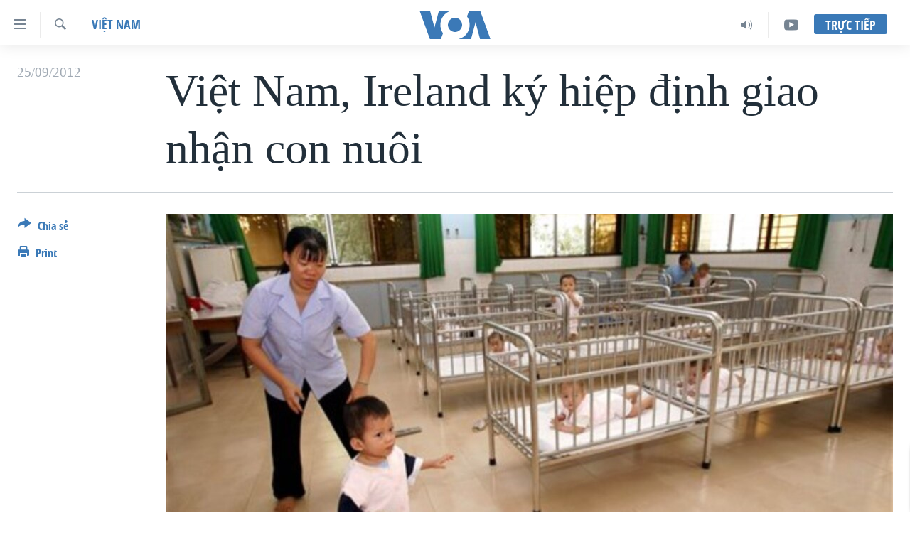

--- FILE ---
content_type: text/html; charset=utf-8
request_url: https://www.voatiengviet.com/a/vietnam-ireland-ky-hiep-dinh-giao-nhan-con-nuoi/1514408.html
body_size: 14184
content:

<!DOCTYPE html>
<html lang="vi" dir="ltr" class="no-js">
<head>
<link href="/Content/responsive/VOA/vi-VN/VOA-vi-VN.css?&amp;av=0.0.0.0&amp;cb=306" rel="stylesheet"/>
<script src="https://tags.voatiengviet.com/voa-pangea/prod/utag.sync.js"></script> <script type='text/javascript' src='https://www.youtube.com/iframe_api' async></script>
<script type="text/javascript">
//a general 'js' detection, must be on top level in <head>, due to CSS performance
document.documentElement.className = "js";
var cacheBuster = "306";
var appBaseUrl = "/";
var imgEnhancerBreakpoints = [0, 144, 256, 408, 650, 1023, 1597];
var isLoggingEnabled = false;
var isPreviewPage = false;
var isLivePreviewPage = false;
if (!isPreviewPage) {
window.RFE = window.RFE || {};
window.RFE.cacheEnabledByParam = window.location.href.indexOf('nocache=1') === -1;
const url = new URL(window.location.href);
const params = new URLSearchParams(url.search);
// Remove the 'nocache' parameter
params.delete('nocache');
// Update the URL without the 'nocache' parameter
url.search = params.toString();
window.history.replaceState(null, '', url.toString());
} else {
window.addEventListener('load', function() {
const links = window.document.links;
for (let i = 0; i < links.length; i++) {
links[i].href = '#';
links[i].target = '_self';
}
})
}
var pwaEnabled = false;
var swCacheDisabled;
</script>
<meta charset="utf-8" />
<title>Việt Nam, Ireland k&#253; hiệp định giao nhận con nu&#244;i</title>
<meta name="description" content="Việt Nam, Ireland h&#244;m 24/9 k&#253; thỏa thuận giao nhận con nu&#244;i giữa hai quốc gia, cho ph&#233;p t&#225;i tục việc nhận con nu&#244;i sau khi tiến tr&#236;nh n&#224;y bị đ&#236;nh chỉ năm 2009." />
<meta name="keywords" content="Việt Nam, Việt Nam, con nuôi, ireland, cha mẹ nuôi, giao nhận, trại mồ côi, trẻ mồ côi" />
<meta name="viewport" content="width=device-width, initial-scale=1.0" />
<meta http-equiv="X-UA-Compatible" content="IE=edge" />
<meta name="robots" content="max-image-preview:large"><meta property="fb:pages" content="144239423007" />
<meta name="msvalidate.01" content="3286EE554B6F672A6F2E608C02343C0E" />
<link href="https://www.voatiengviet.com/a/vietnam-ireland-ky-hiep-dinh-giao-nhan-con-nuoi/1514408.html" rel="canonical" />
<meta name="apple-mobile-web-app-title" content="VOA" />
<meta name="apple-mobile-web-app-status-bar-style" content="black" />
<meta name="apple-itunes-app" content="app-id=632618796, app-argument=//1514408.ltr" />
<meta content="Việt Nam, Ireland ký hiệp định giao nhận con nuôi" property="og:title" />
<meta content="Việt Nam, Ireland hôm 24/9 ký thỏa thuận giao nhận con nuôi giữa hai quốc gia, cho phép tái tục việc nhận con nuôi sau khi tiến trình này bị đình chỉ năm 2009." property="og:description" />
<meta content="article" property="og:type" />
<meta content="https://www.voatiengviet.com/a/vietnam-ireland-ky-hiep-dinh-giao-nhan-con-nuoi/1514408.html" property="og:url" />
<meta content="Voice of America" property="og:site_name" />
<meta content="https://www.facebook.com/VOATiengViet" property="article:publisher" />
<meta content="https://gdb.voanews.com/ca2298dd-8799-40f7-ba21-48d18402064e_cx0_cy13_cw0_w1200_h630.jpg" property="og:image" />
<meta content="1200" property="og:image:width" />
<meta content="630" property="og:image:height" />
<meta content="303286607599462" property="fb:app_id" />
<meta content="summary_large_image" name="twitter:card" />
<meta content="@VOAVietnamese" name="twitter:site" />
<meta content="https://gdb.voanews.com/ca2298dd-8799-40f7-ba21-48d18402064e_cx0_cy13_cw0_w1200_h630.jpg" name="twitter:image" />
<meta content="Việt Nam, Ireland ký hiệp định giao nhận con nuôi" name="twitter:title" />
<meta content="Việt Nam, Ireland hôm 24/9 ký thỏa thuận giao nhận con nuôi giữa hai quốc gia, cho phép tái tục việc nhận con nuôi sau khi tiến trình này bị đình chỉ năm 2009." name="twitter:description" />
<link rel="amphtml" href="https://www.voatiengviet.com/amp/vietnam-ireland-ky-hiep-dinh-giao-nhan-con-nuoi/1514408.html" />
<script type="application/ld+json">{"articleSection":"Việt Nam","isAccessibleForFree":true,"headline":"Việt Nam, Ireland ký hiệp định giao nhận con nuôi","inLanguage":"vi-VN","keywords":"Việt Nam, Việt Nam, con nuôi, ireland, cha mẹ nuôi, giao nhận, trại mồ côi, trẻ mồ côi","author":{"@type":"Person","name":"VOA"},"datePublished":"2012-09-25 13:09:52Z","dateModified":"2012-09-25 13:15:53Z","publisher":{"logo":{"width":512,"height":220,"@type":"ImageObject","url":"https://www.voatiengviet.com/Content/responsive/VOA/vi-VN/img/logo.png"},"@type":"NewsMediaOrganization","url":"https://www.voatiengviet.com","sameAs":["https://facebook.com/VOATiengViet","https://twitter.com/VOATiengViet","https://www.youtube.com/VOATiengViet","https://www.instagram.com/voatiengviet/"],"name":"VOA Tiếng Việt","alternateName":"VOA | Đài Tiếng Nói Hoa Kỳ"},"@context":"https://schema.org","@type":"NewsArticle","mainEntityOfPage":"https://www.voatiengviet.com/a/vietnam-ireland-ky-hiep-dinh-giao-nhan-con-nuoi/1514408.html","url":"https://www.voatiengviet.com/a/vietnam-ireland-ky-hiep-dinh-giao-nhan-con-nuoi/1514408.html","description":"Việt Nam, Ireland hôm 24/9 ký thỏa thuận giao nhận con nuôi giữa hai quốc gia, cho phép tái tục việc nhận con nuôi sau khi tiến trình này bị đình chỉ năm 2009.","image":{"width":1080,"height":608,"@type":"ImageObject","url":"https://gdb.voanews.com/ca2298dd-8799-40f7-ba21-48d18402064e_cx0_cy13_cw0_w1080_h608.jpg"},"name":"Việt Nam, Ireland ký hiệp định giao nhận con nuôi"}</script>
<script src="/Scripts/responsive/infographics.b?v=dVbZ-Cza7s4UoO3BqYSZdbxQZVF4BOLP5EfYDs4kqEo1&amp;av=0.0.0.0&amp;cb=306"></script>
<script src="/Scripts/responsive/loader.b?v=Q26XNwrL6vJYKjqFQRDnx01Lk2pi1mRsuLEaVKMsvpA1&amp;av=0.0.0.0&amp;cb=306"></script>
<link rel="icon" type="image/svg+xml" href="/Content/responsive/VOA/img/webApp/favicon.svg" />
<link rel="alternate icon" href="/Content/responsive/VOA/img/webApp/favicon.ico" />
<link rel="apple-touch-icon" sizes="152x152" href="/Content/responsive/VOA/img/webApp/ico-152x152.png" />
<link rel="apple-touch-icon" sizes="144x144" href="/Content/responsive/VOA/img/webApp/ico-144x144.png" />
<link rel="apple-touch-icon" sizes="114x114" href="/Content/responsive/VOA/img/webApp/ico-114x114.png" />
<link rel="apple-touch-icon" sizes="72x72" href="/Content/responsive/VOA/img/webApp/ico-72x72.png" />
<link rel="apple-touch-icon-precomposed" href="/Content/responsive/VOA/img/webApp/ico-57x57.png" />
<link rel="icon" sizes="192x192" href="/Content/responsive/VOA/img/webApp/ico-192x192.png" />
<link rel="icon" sizes="128x128" href="/Content/responsive/VOA/img/webApp/ico-128x128.png" />
<meta name="msapplication-TileColor" content="#ffffff" />
<meta name="msapplication-TileImage" content="/Content/responsive/VOA/img/webApp/ico-144x144.png" />
<link rel="alternate" type="application/rss+xml" title="VOA - Top Stories [RSS]" href="/api/" />
<link rel="sitemap" type="application/rss+xml" href="/sitemap.xml" />
</head>
<body class=" nav-no-loaded cc_theme pg-article print-lay-article js-category-to-nav nojs-images ">
<script type="text/javascript" >
var analyticsData = {url:"https://www.voatiengviet.com/a/vietnam-ireland-ky-hiep-dinh-giao-nhan-con-nuoi/1514408.html",property_id:"492",article_uid:"1514408",page_title:"Việt Nam, Ireland ký hiệp định giao nhận con nuôi",page_type:"article",content_type:"article",subcontent_type:"article",last_modified:"2012-09-25 13:15:53Z",pub_datetime:"2012-09-25 13:09:52Z",pub_year:"2012",pub_month:"09",pub_day:"25",pub_hour:"13",pub_weekday:"Tuesday",section:"việt nam",english_section:"viet-nam",byline:"",categories:"viet-nam",tags:"việt nam;con nuôi;ireland;cha mẹ nuôi;giao nhận;trại mồ côi;trẻ mồ côi",domain:"www.voatiengviet.com",language:"Vietnamese",language_service:"VOA Vietnamese",platform:"web",copied:"no",copied_article:"",copied_title:"",runs_js:"Yes",cms_release:"8.44.0.0.306",enviro_type:"prod",slug:"vietnam-ireland-ky-hiep-dinh-giao-nhan-con-nuoi",entity:"VOA",short_language_service:"VIE",platform_short:"W",page_name:"Việt Nam, Ireland ký hiệp định giao nhận con nuôi"};
</script>
<noscript><iframe src="https://www.googletagmanager.com/ns.html?id=GTM-N8MP7P" height="0" width="0" style="display:none;visibility:hidden"></iframe></noscript><script type="text/javascript" data-cookiecategory="analytics">
var gtmEventObject = Object.assign({}, analyticsData, {event: 'page_meta_ready'});window.dataLayer = window.dataLayer || [];window.dataLayer.push(gtmEventObject);
if (top.location === self.location) { //if not inside of an IFrame
var renderGtm = "true";
if (renderGtm === "true") {
(function(w,d,s,l,i){w[l]=w[l]||[];w[l].push({'gtm.start':new Date().getTime(),event:'gtm.js'});var f=d.getElementsByTagName(s)[0],j=d.createElement(s),dl=l!='dataLayer'?'&l='+l:'';j.async=true;j.src='//www.googletagmanager.com/gtm.js?id='+i+dl;f.parentNode.insertBefore(j,f);})(window,document,'script','dataLayer','GTM-N8MP7P');
}
}
</script>
<!--Analytics tag js version start-->
<script type="text/javascript" data-cookiecategory="analytics">
var utag_data = Object.assign({}, analyticsData, {});
if(typeof(TealiumTagFrom)==='function' && typeof(TealiumTagSearchKeyword)==='function') {
var utag_from=TealiumTagFrom();var utag_searchKeyword=TealiumTagSearchKeyword();
if(utag_searchKeyword!=null && utag_searchKeyword!=='' && utag_data["search_keyword"]==null) utag_data["search_keyword"]=utag_searchKeyword;if(utag_from!=null && utag_from!=='') utag_data["from"]=TealiumTagFrom();}
if(window.top!== window.self&&utag_data.page_type==="snippet"){utag_data.page_type = 'iframe';}
try{if(window.top!==window.self&&window.self.location.hostname===window.top.location.hostname){utag_data.platform = 'self-embed';utag_data.platform_short = 'se';}}catch(e){if(window.top!==window.self&&window.self.location.search.includes("platformType=self-embed")){utag_data.platform = 'cross-promo';utag_data.platform_short = 'cp';}}
(function(a,b,c,d){ a="https://tags.voatiengviet.com/voa-pangea/prod/utag.js"; b=document;c="script";d=b.createElement(c);d.src=a;d.type="text/java"+c;d.async=true; a=b.getElementsByTagName(c)[0];a.parentNode.insertBefore(d,a); })();
</script>
<!--Analytics tag js version end-->
<!-- Analytics tag management NoScript -->
<noscript>
<img style="position: absolute; border: none;" src="https://ssc.voatiengviet.com/b/ss/bbgprod,bbgentityvoa/1/G.4--NS/1655198289?pageName=voa%3avie%3aw%3aarticle%3avi%e1%bb%87t%20nam%2c%20ireland%20k%c3%bd%20hi%e1%bb%87p%20%c4%91%e1%bb%8bnh%20giao%20nh%e1%ba%adn%20con%20nu%c3%b4i&amp;c6=vi%e1%bb%87t%20nam%2c%20ireland%20k%c3%bd%20hi%e1%bb%87p%20%c4%91%e1%bb%8bnh%20giao%20nh%e1%ba%adn%20con%20nu%c3%b4i&amp;v36=8.44.0.0.306&amp;v6=D=c6&amp;g=https%3a%2f%2fwww.voatiengviet.com%2fa%2fvietnam-ireland-ky-hiep-dinh-giao-nhan-con-nuoi%2f1514408.html&amp;c1=D=g&amp;v1=D=g&amp;events=event1,event52&amp;c16=voa%20vietnamese&amp;v16=D=c16&amp;c5=viet-nam&amp;v5=D=c5&amp;ch=vi%e1%bb%87t%20nam&amp;c15=vietnamese&amp;v15=D=c15&amp;c4=article&amp;v4=D=c4&amp;c14=1514408&amp;v14=D=c14&amp;v20=no&amp;c17=web&amp;v17=D=c17&amp;mcorgid=518abc7455e462b97f000101%40adobeorg&amp;server=www.voatiengviet.com&amp;pageType=D=c4&amp;ns=bbg&amp;v29=D=server&amp;v25=voa&amp;v30=492&amp;v105=D=User-Agent " alt="analytics" width="1" height="1" /></noscript>
<!-- End of Analytics tag management NoScript -->
<!--*** Accessibility links - For ScreenReaders only ***-->
<section>
<div class="sr-only">
<h2>Đường dẫn truy cập</h2>
<ul>
<li><a href="#content" data-disable-smooth-scroll="1">Tới nội dung ch&#237;nh</a></li>
<li><a href="#navigation" data-disable-smooth-scroll="1">Tới điều hướng ch&#237;nh</a></li>
<li><a href="#txtHeaderSearch" data-disable-smooth-scroll="1">Đi tới &quot;T&#236;m&quot;</a></li>
</ul>
</div>
</section>
<div dir="ltr">
<div id="page">
<aside>
<div class="c-lightbox overlay-modal">
<div class="c-lightbox__intro">
<h2 class="c-lightbox__intro-title"></h2>
<button class="btn btn--rounded c-lightbox__btn c-lightbox__intro-next" title="Kế tiếp">
<span class="ico ico--rounded ico-chevron-forward"></span>
<span class="sr-only">Kế tiếp</span>
</button>
</div>
<div class="c-lightbox__nav">
<button class="btn btn--rounded c-lightbox__btn c-lightbox__btn--close" title="&#208;&#243;ng">
<span class="ico ico--rounded ico-close"></span>
<span class="sr-only">&#208;&#243;ng</span>
</button>
<button class="btn btn--rounded c-lightbox__btn c-lightbox__btn--prev" title="Trước">
<span class="ico ico--rounded ico-chevron-backward"></span>
<span class="sr-only">Trước</span>
</button>
<button class="btn btn--rounded c-lightbox__btn c-lightbox__btn--next" title="Kế tiếp">
<span class="ico ico--rounded ico-chevron-forward"></span>
<span class="sr-only">Kế tiếp</span>
</button>
</div>
<div class="c-lightbox__content-wrap">
<figure class="c-lightbox__content">
<span class="c-spinner c-spinner--lightbox">
<img src="/Content/responsive/img/player-spinner.png"
alt="please wait"
title="please wait" />
</span>
<div class="c-lightbox__img">
<div class="thumb">
<img src="" alt="" />
</div>
</div>
<figcaption>
<div class="c-lightbox__info c-lightbox__info--foot">
<span class="c-lightbox__counter"></span>
<span class="caption c-lightbox__caption"></span>
</div>
</figcaption>
</figure>
</div>
<div class="hidden">
<div class="content-advisory__box content-advisory__box--lightbox">
<span class="content-advisory__box-text">This image contains sensitive content which some people may find offensive or disturbing.</span>
<button class="btn btn--transparent content-advisory__box-btn m-t-md" value="text" type="button">
<span class="btn__text">
Click to reveal
</span>
</button>
</div>
</div>
</div>
<div class="print-dialogue">
<div class="container">
<h3 class="print-dialogue__title section-head">Print Options:</h3>
<div class="print-dialogue__opts">
<ul class="print-dialogue__opt-group">
<li class="form__group form__group--checkbox">
<input class="form__check " id="checkboxImages" name="checkboxImages" type="checkbox" checked="checked" />
<label for="checkboxImages" class="form__label m-t-md">Images</label>
</li>
<li class="form__group form__group--checkbox">
<input class="form__check " id="checkboxMultimedia" name="checkboxMultimedia" type="checkbox" checked="checked" />
<label for="checkboxMultimedia" class="form__label m-t-md">Multimedia</label>
</li>
</ul>
<ul class="print-dialogue__opt-group">
<li class="form__group form__group--checkbox">
<input class="form__check " id="checkboxEmbedded" name="checkboxEmbedded" type="checkbox" checked="checked" />
<label for="checkboxEmbedded" class="form__label m-t-md">Embedded Content</label>
</li>
<li class="hidden">
<input class="form__check " id="checkboxComments" name="checkboxComments" type="checkbox" />
<label for="checkboxComments" class="form__label m-t-md">Comments</label>
</li>
</ul>
</div>
<div class="print-dialogue__buttons">
<button class="btn btn--secondary close-button" type="button" title="Hủy">
<span class="btn__text ">Hủy</span>
</button>
<button class="btn btn-cust-print m-l-sm" type="button" title="Print">
<span class="btn__text ">Print</span>
</button>
</div>
</div>
</div>
<div class="ctc-message pos-fix">
<div class="ctc-message__inner">Link has been copied to clipboard</div>
</div>
</aside>
<div class="hdr-20 hdr-20--big">
<div class="hdr-20__inner">
<div class="hdr-20__max pos-rel">
<div class="hdr-20__side hdr-20__side--primary d-flex">
<label data-for="main-menu-ctrl" data-switcher-trigger="true" data-switch-target="main-menu-ctrl" class="burger hdr-trigger pos-rel trans-trigger" data-trans-evt="click" data-trans-id="menu">
<span class="ico ico-close hdr-trigger__ico hdr-trigger__ico--close burger__ico burger__ico--close"></span>
<span class="ico ico-menu hdr-trigger__ico hdr-trigger__ico--open burger__ico burger__ico--open"></span>
</label>
<div class="menu-pnl pos-fix trans-target" data-switch-target="main-menu-ctrl" data-trans-id="menu">
<div class="menu-pnl__inner">
<nav class="main-nav menu-pnl__item menu-pnl__item--first">
<ul class="main-nav__list accordeon" data-analytics-tales="false" data-promo-name="link" data-location-name="nav,secnav">
<li class="main-nav__item">
<a class="main-nav__item-name main-nav__item-name--link" href="/p/3639.html" title="Trang chủ" data-item-name="voa-tieng-viet" >Trang chủ</a>
</li>
<li class="main-nav__item">
<a class="main-nav__item-name main-nav__item-name--link" href="/p/6159.html" title="Việt Nam" data-item-name="viet-nam-1" >Việt Nam</a>
</li>
<li class="main-nav__item">
<a class="main-nav__item-name main-nav__item-name--link" href="/p/6165.html" title="Hoa Kỳ" data-item-name="hoa-ky-1" >Hoa Kỳ</a>
</li>
<li class="main-nav__item">
<a class="main-nav__item-name main-nav__item-name--link" href="/p/6184.html" title="Biển Đ&#244;ng" data-item-name="bien-dong" >Biển Đ&#244;ng</a>
</li>
<li class="main-nav__item">
<a class="main-nav__item-name main-nav__item-name--link" href="/p/6180.html" title="Thế giới" data-item-name="tin-the-gioi" >Thế giới</a>
</li>
<li class="main-nav__item">
<a class="main-nav__item-name main-nav__item-name--link" href="/p/3871.html" title="Blog" data-item-name="blog-mobile" >Blog</a>
</li>
<li class="main-nav__item">
<a class="main-nav__item-name main-nav__item-name--link" href="/p/6185.html" title="Diễn đ&#224;n" data-item-name="dien-dan" >Diễn đ&#224;n</a>
</li>
<li class="main-nav__item accordeon__item" data-switch-target="menu-item-1780">
<label class="main-nav__item-name main-nav__item-name--label accordeon__control-label" data-switcher-trigger="true" data-for="menu-item-1780">
Mục
<span class="ico ico-chevron-down main-nav__chev"></span>
</label>
<div class="main-nav__sub-list">
<a class="main-nav__item-name main-nav__item-name--link main-nav__item-name--sub" href="/PressFreedom" title="Tự Do B&#225;o Ch&#237;" data-item-name="press-freedom" >Tự Do B&#225;o Ch&#237;</a>
<a class="main-nav__item-name main-nav__item-name--link main-nav__item-name--sub" href="/z/7172" title="Vạch Trần Tin Giả" data-item-name="polygraph-vach-tran-tin-gia" >Vạch Trần Tin Giả</a>
<a class="main-nav__item-name main-nav__item-name--link main-nav__item-name--sub" href="/p/8930.html" title="Người Việt hải ngoại" data-item-name="nguoi-viet-hai-ngoai" >Người Việt hải ngoại</a>
<a class="main-nav__item-name main-nav__item-name--link main-nav__item-name--sub" href="/z/1800" title="Đời sống" data-item-name="doi-song" >Đời sống</a>
<a class="main-nav__item-name main-nav__item-name--link main-nav__item-name--sub" href="/z/1799" title="Kinh tế" data-item-name="kinh-te" >Kinh tế</a>
<a class="main-nav__item-name main-nav__item-name--link main-nav__item-name--sub" href="/z/1809" title="Khoa học" data-item-name="khoa-hoc-cong-nghe" >Khoa học</a>
<a class="main-nav__item-name main-nav__item-name--link main-nav__item-name--sub" href="/z/1796" title="Sức khoẻ" data-item-name="suc-khoe" >Sức khoẻ</a>
<a class="main-nav__item-name main-nav__item-name--link main-nav__item-name--sub" href="/z/1790" title="Văn ho&#225;" data-item-name="van-hoa" >Văn ho&#225;</a>
<a class="main-nav__item-name main-nav__item-name--link main-nav__item-name--sub" href="/z/1811" title="Thể thao" data-item-name="the-thao" >Thể thao</a>
<a class="main-nav__item-name main-nav__item-name--link main-nav__item-name--sub" href="/z/1801" title="Gi&#225;o dục" data-item-name="giao-duc" >Gi&#225;o dục</a>
</div>
</li>
<li class="main-nav__item accordeon__item" data-switch-target="menu-item-1867">
<label class="main-nav__item-name main-nav__item-name--label accordeon__control-label" data-switcher-trigger="true" data-for="menu-item-1867">
Chuy&#234;n đề
<span class="ico ico-chevron-down main-nav__chev"></span>
</label>
<div class="main-nav__sub-list">
<a class="main-nav__item-name main-nav__item-name--link main-nav__item-name--sub" href="https://projects.voanews.com/trade-wars/vietnamese.html" title="Chiến Tranh Thương Mại Của Mỹ: Qu&#225; Khứ V&#224; Hiện Tại" >Chiến Tranh Thương Mại Của Mỹ: Qu&#225; Khứ V&#224; Hiện Tại</a>
<a class="main-nav__item-name main-nav__item-name--link main-nav__item-name--sub" href="/p/9277.html" title="H&#224;nh Tr&#236;nh Bầu Cử 2024" data-item-name="hanh-trinh-bau-cu-2024" >H&#224;nh Tr&#236;nh Bầu Cử 2024</a>
<a class="main-nav__item-name main-nav__item-name--link main-nav__item-name--sub" href="https://projects.voanews.com/israel/one-year-at-war/vietnamese.html" title="Một Năm Chiến Tranh Tại Dải Gaza" >Một Năm Chiến Tranh Tại Dải Gaza</a>
<a class="main-nav__item-name main-nav__item-name--link main-nav__item-name--sub" href="https://projects.voanews.com/china/global-footprint/data-explorer/vietnamese.html" title="Giải M&#227; V&#224;nh Đai &amp; Con Đường" >Giải M&#227; V&#224;nh Đai &amp; Con Đường</a>
<a class="main-nav__item-name main-nav__item-name--link main-nav__item-name--sub" href="/p/8272.html" title="Ng&#224;y Tị nạn Thế giới" data-item-name="world-refugee-day" >Ng&#224;y Tị nạn Thế giới</a>
<a class="main-nav__item-name main-nav__item-name--link main-nav__item-name--sub" href="/p/7887.html" title="Trịnh Vĩnh B&#236;nh - người hạ &#39;b&#234;n thắng cuộc&#39;" data-item-name="trinh-vinh-binh-nguoi-ha-ben-thang-cuoc" >Trịnh Vĩnh B&#236;nh - người hạ &#39;b&#234;n thắng cuộc&#39;</a>
<a class="main-nav__item-name main-nav__item-name--link main-nav__item-name--sub" href="https://projects.voanews.com/ground-zero/vietnamese.html" title="Ground Zero – Xưa v&#224; Nay" >Ground Zero – Xưa v&#224; Nay</a>
<a class="main-nav__item-name main-nav__item-name--link main-nav__item-name--sub" href="https://projects.voanews.com/afghanistan/timeline/vietnamese.html" title="Chi ph&#237; chiến tranh Afghanistan" >Chi ph&#237; chiến tranh Afghanistan</a>
<a class="main-nav__item-name main-nav__item-name--link main-nav__item-name--sub" href="/z/5929" title="C&#225;c gi&#225; trị Cộng h&#242;a ở Việt Nam" data-item-name="cac-gia-tri-cong-hoa-o-vietnam" >C&#225;c gi&#225; trị Cộng h&#242;a ở Việt Nam</a>
<a class="main-nav__item-name main-nav__item-name--link main-nav__item-name--sub" href="/p/7046.html" title="Thượng đỉnh Trump-Kim tại Việt Nam" data-item-name="thuong-dinh-trump-kim-vietnam" >Thượng đỉnh Trump-Kim tại Việt Nam</a>
<a class="main-nav__item-name main-nav__item-name--link main-nav__item-name--sub" href="https://projects.voanews.com/vu-kien-trinh-vinh-binh-vs-chinh-phu-vn/" title="Trịnh Vĩnh B&#236;nh vs. Ch&#237;nh phủ Việt Nam" >Trịnh Vĩnh B&#236;nh vs. Ch&#237;nh phủ Việt Nam</a>
<a class="main-nav__item-name main-nav__item-name--link main-nav__item-name--sub" href="/p/6556.html" title="Ngư D&#226;n Việt v&#224; L&#224;n S&#243;ng Trộm Hải S&#226;m" data-item-name="ngu-dan-viet-va-lan-song-trom-hai-sam" >Ngư D&#226;n Việt v&#224; L&#224;n S&#243;ng Trộm Hải S&#226;m</a>
<a class="main-nav__item-name main-nav__item-name--link main-nav__item-name--sub" href="https://projects.voanews.com/off-the-highway/vi/" title="B&#234;n Kia Quốc Lộ: Tiếng Vọng Từ N&#244;ng Th&#244;n Mỹ" >B&#234;n Kia Quốc Lộ: Tiếng Vọng Từ N&#244;ng Th&#244;n Mỹ</a>
<a class="main-nav__item-name main-nav__item-name--link main-nav__item-name--sub" href="/p/9003.html" title="Quan Hệ Việt Mỹ" data-item-name="us-vietnam-relation-quan-he-viet-my" >Quan Hệ Việt Mỹ</a>
</div>
</li>
<li class="main-nav__item">
<a class="main-nav__item-name main-nav__item-name--link" href="/p/3873.html" title="Học tiếng Anh" data-item-name="hoc-tieng-anh-mobile" >Học tiếng Anh</a>
</li>
<li class="main-nav__item">
<a class="main-nav__item-name main-nav__item-name--link" href="/p/3863.html" title="Video" data-item-name="video-mobile" >Video</a>
</li>
<li class="main-nav__item">
<a class="main-nav__item-name main-nav__item-name--link" href="/Nghe" title="Nghe" data-item-name="audio-mobile" >Nghe</a>
</li>
</ul>
</nav>
<div class="menu-pnl__item menu-pnl__item--social">
<h5 class="menu-pnl__sub-head">Mạng x&#227; hội</h5>
<a href="https://facebook.com/VOATiengViet" title="Follow us on Facebook" data-analytics-text="follow_on_facebook" class="btn btn--rounded btn--social-inverted menu-pnl__btn js-social-btn btn-facebook" target="_blank" rel="noopener">
<span class="ico ico-facebook-alt ico--rounded"></span>
</a>
<a href="https://twitter.com/VOATiengViet" title="Follow us on Twitter" data-analytics-text="follow_on_twitter" class="btn btn--rounded btn--social-inverted menu-pnl__btn js-social-btn btn-twitter" target="_blank" rel="noopener">
<span class="ico ico-twitter ico--rounded"></span>
</a>
<a href="https://www.youtube.com/VOATiengViet" title="Follow us on Youtube" data-analytics-text="follow_on_youtube" class="btn btn--rounded btn--social-inverted menu-pnl__btn js-social-btn btn-youtube" target="_blank" rel="noopener">
<span class="ico ico-youtube ico--rounded"></span>
</a>
<a href="https://www.instagram.com/voatiengviet/" title="Follow us on Instagram" data-analytics-text="follow_on_instagram" class="btn btn--rounded btn--social-inverted menu-pnl__btn js-social-btn btn-instagram" target="_blank" rel="noopener">
<span class="ico ico-instagram ico--rounded"></span>
</a>
</div>
<div class="menu-pnl__item">
<a href="/navigation/allsites" class="menu-pnl__item-link">
<span class="ico ico-languages "></span>
Ng&#244;n ngữ kh&#225;c
</a>
</div>
</div>
</div>
<label data-for="top-search-ctrl" data-switcher-trigger="true" data-switch-target="top-search-ctrl" class="top-srch-trigger hdr-trigger">
<span class="ico ico-close hdr-trigger__ico hdr-trigger__ico--close top-srch-trigger__ico top-srch-trigger__ico--close"></span>
<span class="ico ico-search hdr-trigger__ico hdr-trigger__ico--open top-srch-trigger__ico top-srch-trigger__ico--open"></span>
</label>
<div class="srch-top srch-top--in-header" data-switch-target="top-search-ctrl">
<div class="container">
<form action="/s" class="srch-top__form srch-top__form--in-header" id="form-topSearchHeader" method="get" role="search"><label for="txtHeaderSearch" class="sr-only">T&#236;m</label>
<input type="text" id="txtHeaderSearch" name="k" placeholder="T&#236;m..." accesskey="s" value="" class="srch-top__input analyticstag-event" onkeydown="if (event.keyCode === 13) { FireAnalyticsTagEventOnSearch('search', $dom.get('#txtHeaderSearch')[0].value) }" />
<button title="T&#236;m" type="submit" class="btn btn--top-srch analyticstag-event" onclick="FireAnalyticsTagEventOnSearch('search', $dom.get('#txtHeaderSearch')[0].value) ">
<span class="ico ico-search"></span>
</button></form>
</div>
</div>
<a href="/" class="main-logo-link">
<img src="/Content/responsive/VOA/vi-VN/img/logo-compact.svg" class="main-logo main-logo--comp" alt="site logo">
<img src="/Content/responsive/VOA/vi-VN/img/logo.svg" class="main-logo main-logo--big" alt="site logo">
</a>
</div>
<div class="hdr-20__side hdr-20__side--secondary d-flex">
<a href="https://www.youtube.com/VOATiengviet" title="YouTube" class="hdr-20__secondary-item" data-item-name="custom1">
<span class="ico-custom ico-custom--1 hdr-20__secondary-icon"></span>
</a>
<a href="/Nghe/" title="Audio" class="hdr-20__secondary-item" data-item-name="audio">
<span class="ico ico-audio hdr-20__secondary-icon"></span>
</a>
<a href="/s" title="T&#236;m" class="hdr-20__secondary-item hdr-20__secondary-item--search" data-item-name="search">
<span class="ico ico-search hdr-20__secondary-icon hdr-20__secondary-icon--search"></span>
</a>
<div class="hdr-20__secondary-item live-b-drop">
<div class="live-b-drop__off">
<a href="/live/" class="live-b-drop__link" title="Trực tiếp" data-item-name="live">
<span class="badge badge--live-btn badge--live-btn-off">
Trực tiếp
</span>
</a>
</div>
<div class="live-b-drop__on hidden">
<label data-for="live-ctrl" data-switcher-trigger="true" data-switch-target="live-ctrl" class="live-b-drop__label pos-rel">
<span class="badge badge--live badge--live-btn">
Trực tiếp
</span>
<span class="ico ico-close live-b-drop__label-ico live-b-drop__label-ico--close"></span>
</label>
<div class="live-b-drop__panel" id="targetLivePanelDiv" data-switch-target="live-ctrl"></div>
</div>
</div>
<div class="srch-bottom">
<form action="/s" class="srch-bottom__form d-flex" id="form-bottomSearch" method="get" role="search"><label for="txtSearch" class="sr-only">T&#236;m</label>
<input type="search" id="txtSearch" name="k" placeholder="T&#236;m..." accesskey="s" value="" class="srch-bottom__input analyticstag-event" onkeydown="if (event.keyCode === 13) { FireAnalyticsTagEventOnSearch('search', $dom.get('#txtSearch')[0].value) }" />
<button title="T&#236;m" type="submit" class="btn btn--bottom-srch analyticstag-event" onclick="FireAnalyticsTagEventOnSearch('search', $dom.get('#txtSearch')[0].value) ">
<span class="ico ico-search"></span>
</button></form>
</div>
</div>
<img src="/Content/responsive/VOA/vi-VN/img/logo-print.gif" class="logo-print" alt="site logo">
<img src="/Content/responsive/VOA/vi-VN/img/logo-print_color.png" class="logo-print logo-print--color" alt="site logo">
</div>
</div>
</div>
<script>
if (document.body.className.indexOf('pg-home') > -1) {
var nav2In = document.querySelector('.hdr-20__inner');
var nav2Sec = document.querySelector('.hdr-20__side--secondary');
var secStyle = window.getComputedStyle(nav2Sec);
if (nav2In && window.pageYOffset < 150 && secStyle['position'] !== 'fixed') {
nav2In.classList.add('hdr-20__inner--big')
}
}
</script>
<div class="c-hlights c-hlights--breaking c-hlights--no-item" data-hlight-display="mobile,desktop">
<div class="c-hlights__wrap container p-0">
<div class="c-hlights__nav">
<a role="button" href="#" title="Trước">
<span class="ico ico-chevron-backward m-0"></span>
<span class="sr-only">Trước</span>
</a>
<a role="button" href="#" title="Kế tiếp">
<span class="ico ico-chevron-forward m-0"></span>
<span class="sr-only">Kế tiếp</span>
</a>
</div>
<span class="c-hlights__label">
<span class="">Tin mới</span>
<span class="switcher-trigger">
<label data-for="more-less-1" data-switcher-trigger="true" class="switcher-trigger__label switcher-trigger__label--more p-b-0" title="Xem th&#234;m">
<span class="ico ico-chevron-down"></span>
</label>
<label data-for="more-less-1" data-switcher-trigger="true" class="switcher-trigger__label switcher-trigger__label--less p-b-0" title="Kh&#244;ng hiển thị nội dung">
<span class="ico ico-chevron-up"></span>
</label>
</span>
</span>
<ul class="c-hlights__items switcher-target" data-switch-target="more-less-1">
</ul>
</div>
</div> <div id="content">
<main class="container">
<div class="hdr-container">
<div class="row">
<div class="col-category col-xs-12 col-md-2 pull-left"> <div class="category js-category">
<a class="" href="/z/1813">Việt Nam</a> </div>
</div><div class="col-title col-xs-12 col-md-10 pull-right"> <h1 class="title pg-title">
Việt Nam, Ireland k&#253; hiệp định giao nhận con nu&#244;i
</h1>
</div><div class="col-publishing-details col-xs-12 col-sm-12 col-md-2 pull-left"> <div class="publishing-details ">
<div class="published">
<span class="date" >
<time pubdate="pubdate" datetime="2012-09-25T20:09:52+07:00">
25/09/2012
</time>
</span>
</div>
</div>
</div><div class="col-lg-12 separator"> <div class="separator">
<hr class="title-line" />
</div>
</div><div class="col-multimedia col-xs-12 col-md-10 pull-right"> <div class="cover-media">
<figure class="media-image js-media-expand">
<div class="img-wrap">
<div class="thumb thumb16_9">
<img src="https://gdb.voanews.com/ca2298dd-8799-40f7-ba21-48d18402064e_cx0_cy13_cw0_w250_r1_s.jpg" alt="Trại trẻ mồ c&#244;i Tam B&#236;nh 1 tại TPHCM" />
</div>
</div>
<figcaption>
<span class="caption">Trại trẻ mồ c&#244;i Tam B&#236;nh 1 tại TPHCM</span>
</figcaption>
</figure>
</div>
</div><div class="col-xs-12 col-md-2 pull-left article-share pos-rel"> <div class="share--box">
<div class="sticky-share-container" style="display:none">
<div class="container">
<a href="https://www.voatiengviet.com" id="logo-sticky-share">&nbsp;</a>
<div class="pg-title pg-title--sticky-share">
Việt Nam, Ireland k&#253; hiệp định giao nhận con nu&#244;i
</div>
<div class="sticked-nav-actions">
<!--This part is for sticky navigation display-->
<p class="buttons link-content-sharing p-0 ">
<button class="btn btn--link btn-content-sharing p-t-0 " id="btnContentSharing" value="text" role="Button" type="" title="Th&#234;m lựa chọn chia sẻ">
<span class="ico ico-share ico--l"></span>
<span class="btn__text ">
Chia sẻ
</span>
</button>
</p>
<aside class="content-sharing js-content-sharing js-content-sharing--apply-sticky content-sharing--sticky"
role="complementary"
data-share-url="https://www.voatiengviet.com/a/vietnam-ireland-ky-hiep-dinh-giao-nhan-con-nuoi/1514408.html" data-share-title="Việt Nam, Ireland k&#253; hiệp định giao nhận con nu&#244;i" data-share-text="Việt Nam, Ireland h&#244;m 24/9 k&#253; thỏa thuận giao nhận con nu&#244;i giữa hai quốc gia, cho ph&#233;p t&#225;i tục việc nhận con nu&#244;i sau khi tiến tr&#236;nh n&#224;y bị đ&#236;nh chỉ năm 2009.">
<div class="content-sharing__popover">
<h6 class="content-sharing__title">Chia sẻ</h6>
<button href="#close" id="btnCloseSharing" class="btn btn--text-like content-sharing__close-btn">
<span class="ico ico-close ico--l"></span>
</button>
<ul class="content-sharing__list">
<li class="content-sharing__item">
<div class="ctc ">
<input type="text" class="ctc__input" readonly="readonly">
<a href="" js-href="https://www.voatiengviet.com/a/vietnam-ireland-ky-hiep-dinh-giao-nhan-con-nuoi/1514408.html" class="content-sharing__link ctc__button">
<span class="ico ico-copy-link ico--rounded ico--s"></span>
<span class="content-sharing__link-text">Copy link</span>
</a>
</div>
</li>
<li class="content-sharing__item">
<a href="https://facebook.com/sharer.php?u=https%3a%2f%2fwww.voatiengviet.com%2fa%2fvietnam-ireland-ky-hiep-dinh-giao-nhan-con-nuoi%2f1514408.html"
data-analytics-text="share_on_facebook"
title="Facebook" target="_blank"
class="content-sharing__link js-social-btn">
<span class="ico ico-facebook ico--rounded ico--s"></span>
<span class="content-sharing__link-text">Facebook</span>
</a>
</li>
<li class="content-sharing__item">
<a href="https://twitter.com/share?url=https%3a%2f%2fwww.voatiengviet.com%2fa%2fvietnam-ireland-ky-hiep-dinh-giao-nhan-con-nuoi%2f1514408.html&amp;text=Vi%e1%bb%87t+Nam%2c+Ireland+k%c3%bd+hi%e1%bb%87p+%c4%91%e1%bb%8bnh+giao+nh%e1%ba%adn+con+nu%c3%b4i"
data-analytics-text="share_on_twitter"
title="Twitter" target="_blank"
class="content-sharing__link js-social-btn">
<span class="ico ico-twitter ico--rounded ico--s"></span>
<span class="content-sharing__link-text">Twitter</span>
</a>
</li>
<li class="content-sharing__item visible-xs-inline-block visible-sm-inline-block">
<a href="whatsapp://send?text=https%3a%2f%2fwww.voatiengviet.com%2fa%2fvietnam-ireland-ky-hiep-dinh-giao-nhan-con-nuoi%2f1514408.html"
data-analytics-text="share_on_whatsapp"
title="WhatsApp" target="_blank"
class="content-sharing__link js-social-btn">
<span class="ico ico-whatsapp ico--rounded ico--s"></span>
<span class="content-sharing__link-text">WhatsApp</span>
</a>
</li>
<li class="content-sharing__item visible-md-inline-block visible-lg-inline-block">
<a href="https://web.whatsapp.com/send?text=https%3a%2f%2fwww.voatiengviet.com%2fa%2fvietnam-ireland-ky-hiep-dinh-giao-nhan-con-nuoi%2f1514408.html"
data-analytics-text="share_on_whatsapp_desktop"
title="WhatsApp" target="_blank"
class="content-sharing__link js-social-btn">
<span class="ico ico-whatsapp ico--rounded ico--s"></span>
<span class="content-sharing__link-text">WhatsApp</span>
</a>
</li>
<li class="content-sharing__item visible-xs-inline-block visible-sm-inline-block">
<a href="https://line.me/R/msg/text/?https%3a%2f%2fwww.voatiengviet.com%2fa%2fvietnam-ireland-ky-hiep-dinh-giao-nhan-con-nuoi%2f1514408.html"
data-analytics-text="share_on_line"
title="Line" target="_blank"
class="content-sharing__link js-social-btn">
<span class="ico ico-line ico--rounded ico--s"></span>
<span class="content-sharing__link-text">Line</span>
</a>
</li>
<li class="content-sharing__item visible-md-inline-block visible-lg-inline-block">
<a href="https://timeline.line.me/social-plugin/share?url=https%3a%2f%2fwww.voatiengviet.com%2fa%2fvietnam-ireland-ky-hiep-dinh-giao-nhan-con-nuoi%2f1514408.html"
data-analytics-text="share_on_line_desktop"
title="Line" target="_blank"
class="content-sharing__link js-social-btn">
<span class="ico ico-line ico--rounded ico--s"></span>
<span class="content-sharing__link-text">Line</span>
</a>
</li>
<li class="content-sharing__item">
<a href="mailto:?body=https%3a%2f%2fwww.voatiengviet.com%2fa%2fvietnam-ireland-ky-hiep-dinh-giao-nhan-con-nuoi%2f1514408.html&amp;subject=Việt Nam, Ireland k&#253; hiệp định giao nhận con nu&#244;i"
title="Email"
class="content-sharing__link ">
<span class="ico ico-email ico--rounded ico--s"></span>
<span class="content-sharing__link-text">Email</span>
</a>
</li>
</ul>
</div>
</aside>
</div>
</div>
</div>
<div class="links">
<p class="buttons link-content-sharing p-0 ">
<button class="btn btn--link btn-content-sharing p-t-0 " id="btnContentSharing" value="text" role="Button" type="" title="Th&#234;m lựa chọn chia sẻ">
<span class="ico ico-share ico--l"></span>
<span class="btn__text ">
Chia sẻ
</span>
</button>
</p>
<aside class="content-sharing js-content-sharing " role="complementary"
data-share-url="https://www.voatiengviet.com/a/vietnam-ireland-ky-hiep-dinh-giao-nhan-con-nuoi/1514408.html" data-share-title="Việt Nam, Ireland k&#253; hiệp định giao nhận con nu&#244;i" data-share-text="Việt Nam, Ireland h&#244;m 24/9 k&#253; thỏa thuận giao nhận con nu&#244;i giữa hai quốc gia, cho ph&#233;p t&#225;i tục việc nhận con nu&#244;i sau khi tiến tr&#236;nh n&#224;y bị đ&#236;nh chỉ năm 2009.">
<div class="content-sharing__popover">
<h6 class="content-sharing__title">Chia sẻ</h6>
<button href="#close" id="btnCloseSharing" class="btn btn--text-like content-sharing__close-btn">
<span class="ico ico-close ico--l"></span>
</button>
<ul class="content-sharing__list">
<li class="content-sharing__item">
<div class="ctc ">
<input type="text" class="ctc__input" readonly="readonly">
<a href="" js-href="https://www.voatiengviet.com/a/vietnam-ireland-ky-hiep-dinh-giao-nhan-con-nuoi/1514408.html" class="content-sharing__link ctc__button">
<span class="ico ico-copy-link ico--rounded ico--l"></span>
<span class="content-sharing__link-text">Copy link</span>
</a>
</div>
</li>
<li class="content-sharing__item">
<a href="https://facebook.com/sharer.php?u=https%3a%2f%2fwww.voatiengviet.com%2fa%2fvietnam-ireland-ky-hiep-dinh-giao-nhan-con-nuoi%2f1514408.html"
data-analytics-text="share_on_facebook"
title="Facebook" target="_blank"
class="content-sharing__link js-social-btn">
<span class="ico ico-facebook ico--rounded ico--l"></span>
<span class="content-sharing__link-text">Facebook</span>
</a>
</li>
<li class="content-sharing__item">
<a href="https://twitter.com/share?url=https%3a%2f%2fwww.voatiengviet.com%2fa%2fvietnam-ireland-ky-hiep-dinh-giao-nhan-con-nuoi%2f1514408.html&amp;text=Vi%e1%bb%87t+Nam%2c+Ireland+k%c3%bd+hi%e1%bb%87p+%c4%91%e1%bb%8bnh+giao+nh%e1%ba%adn+con+nu%c3%b4i"
data-analytics-text="share_on_twitter"
title="Twitter" target="_blank"
class="content-sharing__link js-social-btn">
<span class="ico ico-twitter ico--rounded ico--l"></span>
<span class="content-sharing__link-text">Twitter</span>
</a>
</li>
<li class="content-sharing__item visible-xs-inline-block visible-sm-inline-block">
<a href="whatsapp://send?text=https%3a%2f%2fwww.voatiengviet.com%2fa%2fvietnam-ireland-ky-hiep-dinh-giao-nhan-con-nuoi%2f1514408.html"
data-analytics-text="share_on_whatsapp"
title="WhatsApp" target="_blank"
class="content-sharing__link js-social-btn">
<span class="ico ico-whatsapp ico--rounded ico--l"></span>
<span class="content-sharing__link-text">WhatsApp</span>
</a>
</li>
<li class="content-sharing__item visible-md-inline-block visible-lg-inline-block">
<a href="https://web.whatsapp.com/send?text=https%3a%2f%2fwww.voatiengviet.com%2fa%2fvietnam-ireland-ky-hiep-dinh-giao-nhan-con-nuoi%2f1514408.html"
data-analytics-text="share_on_whatsapp_desktop"
title="WhatsApp" target="_blank"
class="content-sharing__link js-social-btn">
<span class="ico ico-whatsapp ico--rounded ico--l"></span>
<span class="content-sharing__link-text">WhatsApp</span>
</a>
</li>
<li class="content-sharing__item visible-xs-inline-block visible-sm-inline-block">
<a href="https://line.me/R/msg/text/?https%3a%2f%2fwww.voatiengviet.com%2fa%2fvietnam-ireland-ky-hiep-dinh-giao-nhan-con-nuoi%2f1514408.html"
data-analytics-text="share_on_line"
title="Line" target="_blank"
class="content-sharing__link js-social-btn">
<span class="ico ico-line ico--rounded ico--l"></span>
<span class="content-sharing__link-text">Line</span>
</a>
</li>
<li class="content-sharing__item visible-md-inline-block visible-lg-inline-block">
<a href="https://timeline.line.me/social-plugin/share?url=https%3a%2f%2fwww.voatiengviet.com%2fa%2fvietnam-ireland-ky-hiep-dinh-giao-nhan-con-nuoi%2f1514408.html"
data-analytics-text="share_on_line_desktop"
title="Line" target="_blank"
class="content-sharing__link js-social-btn">
<span class="ico ico-line ico--rounded ico--l"></span>
<span class="content-sharing__link-text">Line</span>
</a>
</li>
<li class="content-sharing__item">
<a href="mailto:?body=https%3a%2f%2fwww.voatiengviet.com%2fa%2fvietnam-ireland-ky-hiep-dinh-giao-nhan-con-nuoi%2f1514408.html&amp;subject=Việt Nam, Ireland k&#253; hiệp định giao nhận con nu&#244;i"
title="Email"
class="content-sharing__link ">
<span class="ico ico-email ico--rounded ico--l"></span>
<span class="content-sharing__link-text">Email</span>
</a>
</li>
</ul>
</div>
</aside>
<p class="link-print visible-md visible-lg buttons p-0">
<button class="btn btn--link btn-print p-t-0" onclick="if (typeof FireAnalyticsTagEvent === 'function') {FireAnalyticsTagEvent({ on_page_event: 'print_story' });}return false" title="(CTRL+P)">
<span class="ico ico-print"></span>
<span class="btn__text">Print</span>
</button>
</p>
</div>
</div>
</div>
</div>
</div>
<div class="body-container">
<div class="row">
<div class="col-xs-12 col-sm-12 col-md-10 col-lg-10 pull-right">
<div class="row">
<div class="col-xs-12 col-sm-12 col-md-8 col-lg-8 pull-left bottom-offset content-offset">
<div id="article-content" class="content-floated-wrap fb-quotable">
<div class="wsw">
Các giới chức hai nước hôm 24/9 đã ký thỏa thuận giao nhận con nuôi giữa hai quốc gia, cho phép tái tục việc nhận con nuôi sau khi tiến trình này bị đình chỉ năm 2009.<br />
<br />
Phái đoàn của Việt Nam, do Bộ trưởng Tư pháp Hà Hùng Cường dẫn đầu, đã tới Ireland để ký vào văn bản giữa hai bên.<br />
<br />
Tại buổi lễ, ông Cường đã bày tỏ hy vọng rằng hai bên sẽ thực hiện nghiêm chỉnh thỏa thuận để ‘những trẻ em thiệt thòi, có hoàn cảnh đặc biệt tìm lại được cuộc sống mới trong vòng tay yêu thương của cha mẹ nuôi’.<br />
<br />
Ireland là quốc gia đầu tiên mà Việt Nam chính thức ký hiệp ước giao nhận con nuôi, và điều này giúp cho các gia đình Ireland dễ dàng hơn trong việc nhận con nuôi người Việt.<br />
<br />
Cho tới nay, khoảng 700 em nhỏ Việt Nam đã được các gia đình Ireland nhận làm con nuôi.<br />
<br />
Cũng giống như Ireland, hồi năm 2008, Washington và Hà Nội đã ngưng gia hạn một thỏa thuận cho nhận con nuôi sau khi phía Hoa Kỳ phát hiện các ‘sai phạm’ mà Việt Nam cho là ‘không xác đáng’.<br />
<br />
Bộ Ngoại giao Hoa Kỳ ‘đã khám phá ra vấn đề tham nhũng có hệ thống trên toàn Việt Nam trong vấn đề cho nhận con nuôi’.<br />
<br />
Nguồn: Irish Times, Irish Independent, Vietnam Ministry of Justice<br />
<br />
</div>
</div>
</div>
<div class="col-xs-12 col-sm-12 col-md-4 col-lg-4 pull-left design-top-offset"> <div class="media-block-wrap">
<h2 class="section-head">Li&#234;n quan</h2>
<div class="row">
<ul>
<li class="col-xs-12 col-sm-6 col-md-12 col-lg-12 mb-grid">
<div class="media-block ">
<a href="/a/1514264.html" class="img-wrap img-wrap--t-spac img-wrap--size-4 img-wrap--float" title="Truyền h&#236;nh vệ tinh VOA Asia 24/9/2012">
<div class="thumb thumb16_9">
<noscript class="nojs-img">
<img src="https://gdb.voanews.com/ae152019-e631-47ce-b0fd-0b1cb84adba3_tv_w100_r1.jpg" alt="16x9 Image" />
</noscript>
<img data-src="https://gdb.voanews.com/ae152019-e631-47ce-b0fd-0b1cb84adba3_tv_w33_r1.jpg" src="" alt="16x9 Image" class=""/>
</div>
<span class="ico ico-video ico--media-type"></span>
</a>
<div class="media-block__content media-block__content--h">
<a href="/a/1514264.html">
<h4 class="media-block__title media-block__title--size-4" title="Truyền h&#236;nh vệ tinh VOA Asia 24/9/2012">
Truyền h&#236;nh vệ tinh VOA Asia 24/9/2012
</h4>
</a>
</div>
</div>
</li>
<li class="col-xs-12 col-sm-6 col-md-12 col-lg-12 mb-grid">
<div class="media-block ">
<a href="/a/1513271.html" class="img-wrap img-wrap--t-spac img-wrap--size-4 img-wrap--float" title="Việt-Trung cam kết giải quyết tranh chấp Biển Đ&#244;ng bằng đối thoại">
<div class="thumb thumb16_9">
<noscript class="nojs-img">
<img src="https://gdb.voanews.com/57aa00c6-b9b8-4919-b7e8-38a2b3551596_tv_w100_r1.jpg" alt="16x9 Image" />
</noscript>
<img data-src="https://gdb.voanews.com/57aa00c6-b9b8-4919-b7e8-38a2b3551596_tv_w33_r1.jpg" src="" alt="16x9 Image" class=""/>
</div>
<span class="ico ico-video ico--media-type"></span>
</a>
<div class="media-block__content media-block__content--h">
<a href="/a/1513271.html">
<h4 class="media-block__title media-block__title--size-4" title="Việt-Trung cam kết giải quyết tranh chấp Biển Đ&#244;ng bằng đối thoại">
Việt-Trung cam kết giải quyết tranh chấp Biển Đ&#244;ng bằng đối thoại
</h4>
</a>
</div>
</div>
</li>
<li class="col-xs-12 col-sm-6 col-md-12 col-lg-12 mb-grid">
<div class="media-block ">
<a href="/a/1511710.html" class="img-wrap img-wrap--t-spac img-wrap--size-4 img-wrap--float" title="Trung Quốc đẩy mạnh khai th&#225;c dầu kh&#237; ở Biển &#208;&#244;ng">
<div class="thumb thumb16_9">
<noscript class="nojs-img">
<img src="https://gdb.voanews.com/9cae95aa-48fe-4d38-ba2e-c34d7f2d8667_tv_w100_r1.jpg" alt="16x9 Image" />
</noscript>
<img data-src="https://gdb.voanews.com/9cae95aa-48fe-4d38-ba2e-c34d7f2d8667_tv_w33_r1.jpg" src="" alt="16x9 Image" class=""/>
</div>
<span class="ico ico-video ico--media-type"></span>
</a>
<div class="media-block__content media-block__content--h">
<a href="/a/1511710.html">
<h4 class="media-block__title media-block__title--size-4" title="Trung Quốc đẩy mạnh khai th&#225;c dầu kh&#237; ở Biển &#208;&#244;ng">
Trung Quốc đẩy mạnh khai th&#225;c dầu kh&#237; ở Biển &#208;&#244;ng
</h4>
</a>
</div>
</div>
</li>
<li class="col-xs-12 col-sm-6 col-md-12 col-lg-12 mb-grid">
<div class="media-block ">
<a href="/a/vietnam-se-ky-thoa-thuan-ve-con-nuoi-moi-voi-ireland-sau-2-nam-dinh-chi/1360715.html" class="img-wrap img-wrap--t-spac img-wrap--size-4 img-wrap--float" title="Việt Nam, Ireland sẽ k&#253; thỏa thuận về con nu&#244;i sau 2 năm đ&#236;nh chỉ ">
<div class="thumb thumb16_9">
<noscript class="nojs-img">
<img src="https://gdb.voanews.com/2a795a8d-5fd2-4203-b81f-1d7fa8e91ffe_w100_r1.jpg" alt="Việt Nam, Ireland sẽ k&#253; thỏa thuận về con nu&#244;i sau 2 năm đ&#236;nh chỉ " />
</noscript>
<img data-src="https://gdb.voanews.com/2a795a8d-5fd2-4203-b81f-1d7fa8e91ffe_w33_r1.jpg" src="" alt="Việt Nam, Ireland sẽ k&#253; thỏa thuận về con nu&#244;i sau 2 năm đ&#236;nh chỉ " class=""/>
</div>
</a>
<div class="media-block__content media-block__content--h">
<a href="/a/vietnam-se-ky-thoa-thuan-ve-con-nuoi-moi-voi-ireland-sau-2-nam-dinh-chi/1360715.html">
<h4 class="media-block__title media-block__title--size-4" title="Việt Nam, Ireland sẽ k&#253; thỏa thuận về con nu&#244;i sau 2 năm đ&#236;nh chỉ ">
Việt Nam, Ireland sẽ k&#253; thỏa thuận về con nu&#244;i sau 2 năm đ&#236;nh chỉ
</h4>
</a>
</div>
</div>
</li>
<li class="col-xs-12 col-sm-6 col-md-12 col-lg-12 mb-grid">
<div class="media-block ">
<a href="/a/vietnam-adoption-12-16-2010-111991059/890416.html" class="img-wrap img-wrap--t-spac img-wrap--size-4 img-wrap--float" title="Việt Nam k&#253; C&#244;ng ước Quốc tế về con nu&#244;i">
<div class="thumb thumb16_9">
<noscript class="nojs-img">
<img src="https://gdb.voanews.com/2a795a8d-5fd2-4203-b81f-1d7fa8e91ffe_w100_r1.jpg" alt="Việt Nam k&#253; C&#244;ng ước Quốc tế về con nu&#244;i" />
</noscript>
<img data-src="https://gdb.voanews.com/2a795a8d-5fd2-4203-b81f-1d7fa8e91ffe_w33_r1.jpg" src="" alt="Việt Nam k&#253; C&#244;ng ước Quốc tế về con nu&#244;i" class=""/>
</div>
</a>
<div class="media-block__content media-block__content--h">
<a href="/a/vietnam-adoption-12-16-2010-111991059/890416.html">
<h4 class="media-block__title media-block__title--size-4" title="Việt Nam k&#253; C&#244;ng ước Quốc tế về con nu&#244;i">
Việt Nam k&#253; C&#244;ng ước Quốc tế về con nu&#244;i
</h4>
</a>
</div>
</div>
</li>
<li class="col-xs-12 col-sm-6 col-md-12 col-lg-12 mb-grid">
<div class="media-block ">
<a href="/a/from-a-cyclo-driver-in-vietnam-to-a-nuclear-expert-in-the-us-140317583/915414.html" class="img-wrap img-wrap--t-spac img-wrap--size-4 img-wrap--float" title="Một thiếu ni&#234;n đạp x&#237;ch l&#244; ở Việt Nam trở th&#224;nh khoa học gia nguy&#234;n tử ở Mỹ">
<div class="thumb thumb16_9">
<noscript class="nojs-img">
<img src="https://gdb.voanews.com/75cb6b5c-91c3-4322-b49c-304ee9c5521b_w100_r1.jpg" alt="Một thiếu ni&#234;n đạp x&#237;ch l&#244; ở Việt Nam trở th&#224;nh khoa học gia nguy&#234;n tử ở Mỹ" />
</noscript>
<img data-src="https://gdb.voanews.com/75cb6b5c-91c3-4322-b49c-304ee9c5521b_w33_r1.jpg" src="" alt="Một thiếu ni&#234;n đạp x&#237;ch l&#244; ở Việt Nam trở th&#224;nh khoa học gia nguy&#234;n tử ở Mỹ" class=""/>
</div>
</a>
<div class="media-block__content media-block__content--h">
<a href="/a/from-a-cyclo-driver-in-vietnam-to-a-nuclear-expert-in-the-us-140317583/915414.html">
<h4 class="media-block__title media-block__title--size-4" title="Một thiếu ni&#234;n đạp x&#237;ch l&#244; ở Việt Nam trở th&#224;nh khoa học gia nguy&#234;n tử ở Mỹ">
Một thiếu ni&#234;n đạp x&#237;ch l&#244; ở Việt Nam trở th&#224;nh khoa học gia nguy&#234;n tử ở Mỹ
</h4>
</a>
</div>
</div>
</li>
<li class="col-xs-12 col-sm-6 col-md-12 col-lg-12 mb-grid">
<div class="media-block ">
<a href="/a/american-family-vietnamese-child-adoption-06-30-11-124772219/905992.html" class="img-wrap img-wrap--t-spac img-wrap--size-4 img-wrap--float" title="Gia đ&#236;nh Mỹ bế tắc trong vụ nhận con nu&#244;i người Việt">
<div class="thumb thumb16_9">
<noscript class="nojs-img">
<img src="https://gdb.voanews.com/3af29c11-cb7b-41e8-943d-ef65b185d166_w100_r1.jpg" alt="Gia đ&#236;nh Mỹ bế tắc trong vụ nhận con nu&#244;i người Việt" />
</noscript>
<img data-src="https://gdb.voanews.com/3af29c11-cb7b-41e8-943d-ef65b185d166_w33_r1.jpg" src="" alt="Gia đ&#236;nh Mỹ bế tắc trong vụ nhận con nu&#244;i người Việt" class=""/>
</div>
</a>
<div class="media-block__content media-block__content--h">
<a href="/a/american-family-vietnamese-child-adoption-06-30-11-124772219/905992.html">
<h4 class="media-block__title media-block__title--size-4" title="Gia đ&#236;nh Mỹ bế tắc trong vụ nhận con nu&#244;i người Việt">
Gia đ&#236;nh Mỹ bế tắc trong vụ nhận con nu&#244;i người Việt
</h4>
</a>
</div>
</div>
</li>
</ul>
</div>
</div>
<div class="region">
<div class="media-block-wrap" id="wrowblock-35978_21" data-area-id=R3_1>
<h2 class="section-head">
<a href="https://projects.voanews.com/china/global-footprint/data-explorer/vietnamese.html"><span class="ico ico-chevron-forward pull-right flip"></span>Tường Tr&#236;nh Đặc Biệt</a> </h2>
<div class="row">
<ul>
<li class="col-xs-12 col-sm-12 col-md-12 col-lg-12 mb-grid">
<div class="media-block ">
<a href="https://projects.voanews.com/china/global-footprint/data-explorer/vietnamese.html" class="img-wrap img-wrap--t-spac img-wrap--size-2" title="Giải M&#227; V&#224;nh Đai &amp; Con Đường">
<div class="thumb thumb16_9">
<noscript class="nojs-img">
<img src="https://gdb.voanews.com/01000000-0aff-0242-0021-08db1defe4e8_w160_r1.jpg" alt="" />
</noscript>
<img data-src="https://gdb.voanews.com/01000000-0aff-0242-0021-08db1defe4e8_w100_r1.jpg" src="" alt="" class=""/>
</div>
</a>
<div class="media-block__content">
<a href="https://projects.voanews.com/china/global-footprint/data-explorer/vietnamese.html">
<h4 class="media-block__title media-block__title--size-2" title="Giải M&#227; V&#224;nh Đai &amp; Con Đường">
Giải M&#227; V&#224;nh Đai &amp; Con Đường
</h4>
<p class="perex perex--mb perex--size-2">Năm 2023 đ&#225;nh dấu 10 năm S&#225;ng kiến V&#224;nh đai v&#224; Con đường (BRI) của Trung Quốc do Tập Cận B&#236;nh khởi xướng. Bắc Kinh chi ra h&#224;ng ngh&#236;n tỉ đ&#244; la để x&#226;y dựng c&#225;c dự &#225;n cơ sở hạ tầng tr&#234;n khắp thế giới b&#234;n ngo&#224;i Trung Quốc. Sau loạt dự &#225;n đầu ti&#234;n, &#244;ng Tập đ&#227; mở rộng tầm nh&#236;n v&#224; phạm vi tiếp cận của BRI để bao tr&#249;m l&#227;nh vực chăm s&#243;c sức khỏe, gi&#225;o dục v&#224; c&#244;ng nghệ.</p>
</a>
</div>
</div>
</li>
</ul>
</div>
</div>
<div class="media-block-wrap" id="wrowblock-5487_21" data-area-id=R4_1>
<h2 class="section-head">
<a href="/z/3405"><span class="ico ico-chevron-forward pull-right flip"></span>VOA Express</a> </h2>
<div class="wsw">
<div class="clear"></div>
<div class="wsw__embed mediaReplacer externalMedia">
<div class="c-sticky-container">
<div class="c-sticky-element" data-sp_api="youtube">
<span class="c-sticky-element__close-el c-sticky-element__swipe-el ta-c" title="close">
<span class="ico ico-close m-0"></span>
</span>
<div class='external-content-placeholder'></div><script>renderExternalContent('//www.youtube.com/embed/videoseries?list=PL0Xd6_vQV82LCudJK71X7MHMDWYDAxgBN&&&enablejsapi=1')</script>
</div>
</div>
</div> </div>
</div>
<div class="media-block-wrap" id="wrowblock-35112_21" data-area-id=R5_1>
<div class="podcast-wg aslp">
<div class="aslp__mmp" data-src="/podcast/player/8011034/134217728/447/638775752746670000"></div>
<div class="aslp__control pos-rel aslp__control--full">
<div class="img-wrap aslp__control-img-w">
<div class="thumb thumb1_1">
<noscript class="nojs-img">
<img src="https://gdb.voanews.com/fb347c22-6cce-46c5-9688-19ab0f3a602c_w50_r5.png" alt="Thời sự quốc tế" />
</noscript>
<img data-src="https://gdb.voanews.com/fb347c22-6cce-46c5-9688-19ab0f3a602c_w50_r5.png" src="" class="" alt="Thời sự quốc tế" />
</div>
</div>
<div class="podcast-wg__overlay-content pos-abs aslp__control-overlay">
<span class="ico ico-audio-rounded aslp__control-ico aslp__control-ico--pw aslp__control-ico--play aslp__control-ico--swirl-in"></span>
<span class="ico ico-pause-rounded aslp__control-ico aslp__control-ico--pw aslp__control-ico--pause aslp__control-ico--swirl-out"></span>
<span class="aslp__control-ico aslp__control-ico--pw aslp__control-ico--load"></span>
</div>
</div>
<div class="podcast-wg__label ta-c">Mới nhất</div>
<a class="podcast-wg__link" href="/a/8011034.html" title="Điện Kremlin: &#212;ng Putin đ&#227; gửi th&#244;ng điệp cho &#244;ng Trump về &#253; tưởng ngừng bắn ở Ukraine | VOA ">
<div class="podcast-wg__title ta-c">Điện Kremlin: &#212;ng Putin đ&#227; gửi th&#244;ng điệp cho &#244;ng Trump về &#253; tưởng ngừng bắn ở Ukraine | VOA </div>
</a>
<a class="podcast-wg__link" href="/z/1952" title="Thời sự quốc tế">
<div class="podcast-wg__zone-title ta-c">Thời sự quốc tế</div>
</a>
<div class="podcast-sub">
<div class="podcast-sub__btn-outer podcast-sub__btn-outer--widget">
<a class="btn podcast-sub__sub-btn--widget podcast-sub__sub-btn" href="/podcast/sublink/1952" rel="noopener" target="_blank" title="Đăng k&#253;">
<span class="btn__text">
Đăng k&#253;
</span>
</a>
</div>
<div class="podcast-sub__overlay">
<div class="podcast-sub__modal-outer d-flex">
<div class="podcast-sub__modal">
<div class="podcast-sub__modal-top">
<div class="img-wrap podcast-sub__modal-top-img-w">
<div class="thumb thumb1_1">
<img data-src="https://gdb.voanews.com/fb347c22-6cce-46c5-9688-19ab0f3a602c_w50_r5.png" alt="Thời sự quốc tế" />
</div>
</div>
<div class="podcast-sub__modal-top-ico">
<span class="ico ico-close"></span>
</div>
<h3 class="title podcast-sub__modal-title">Đăng k&#253;</h3>
</div>
<a class="podcast-sub__modal-link podcast-sub__modal-link--apple" href="https://podcasts.apple.com/us/podcast/id297403685" target="_blank" rel="noopener">
<span class="ico ico-apple-podcast"></span>
Apple Podcasts
</a>
<a class="podcast-sub__modal-link podcast-sub__modal-link--spotify" href="https://open.spotify.com/show/7fppE4kpzGht2hN3hwEZfB" target="_blank" rel="noopener">
<span class="ico ico-spotify"></span>
Spotify
</a>
<a class="podcast-sub__modal-link podcast-sub__modal-link--rss" href="/podcast/?zoneId=1952" target="_blank" rel="noopener">
<span class="ico ico-podcast"></span>
&#208;ăng k&#253;
</a>
</div>
</div>
</div>
</div>
</div>
</div>
<div class="media-block-wrap" id="wrowblock-5488_21" data-area-id=R6_1>
<h2 class="section-head">
<a href="/p/6159.html"><span class="ico ico-chevron-forward pull-right flip"></span>Tin Việt Nam mới nhất</a> </h2>
<div class="row">
<ul>
</ul>
</div>
</div>
<div class="media-block-wrap" id="wrowblock-5489_21" data-area-id=R7_1>
<h2 class="section-head">
Đọc nhiều nhất </h2>
<div class="row trends-wg">
<a href="/a/from-a-cyclo-driver-in-vietnam-to-a-nuclear-expert-in-the-us-140317583/915414.html" class="col-xs-12 col-sm-6 col-md-12 col-lg-12 trends-wg__item mb-grid">
<span class="trends-wg__item-inner">
<span class="trends-wg__item-number">1</span>
<h4 class="trends-wg__item-txt">
Một thiếu ni&#234;n đạp x&#237;ch l&#244; ở Việt Nam trở th&#224;nh khoa học gia nguy&#234;n tử ở Mỹ
</h4>
</span>
</a>
<a href="/a/vietnamese-youth-honored-by-us-president-143984616/1118986.html" class="col-xs-12 col-sm-6 col-md-12 col-lg-12 trends-wg__item mb-grid">
<span class="trends-wg__item-inner">
<span class="trends-wg__item-number">2</span>
<h4 class="trends-wg__item-txt">
Một thanh ni&#234;n Việt Nam được Tổng thống Mỹ vinh danh
</h4>
</span>
</a>
<a href="/a/vietnam-expects-frank-west-philippine-sea-talks--131320979/910827.html" class="col-xs-12 col-sm-6 col-md-12 col-lg-12 trends-wg__item mb-grid">
<span class="trends-wg__item-inner">
<span class="trends-wg__item-number">3</span>
<h4 class="trends-wg__item-txt">
VN dự kiến sẽ hội đ&#224;m thẳng thắn về vấn đề Biển Đ&#244;ng với TQ
</h4>
</span>
</a>
<a href="/a/vietnamese-general-us-should-have-learned-from-vietnam-war-that-aggression-is-illegitimate--131320349/910826.html" class="col-xs-12 col-sm-6 col-md-12 col-lg-12 trends-wg__item mb-grid">
<span class="trends-wg__item-inner">
<span class="trends-wg__item-number">4</span>
<h4 class="trends-wg__item-txt">
Tướng VN: Mỹ n&#234;n học b&#224;i học từ cuộc chiến VN rằng g&#226;y hấn l&#224; kh&#244;ng hợp ph&#225;p
</h4>
</span>
</a>
</div>
</div>
</div>
</div>
</div>
</div>
</div>
</div>
</main>
<div class="container">
<div class="row">
<div class="col-xs-12 col-sm-12 col-md-12 col-lg-12">
<div class="slide-in-wg suspended" data-cookie-id="wgt-58457-1934441">
<div class="wg-hiding-area">
<span class="ico ico-arrow-right"></span>
<div class="media-block-wrap">
<h2 class="section-head">Recommended</h2>
<div class="row">
<ul>
<li class="col-xs-12 col-sm-12 col-md-12 col-lg-12 mb-grid">
<div class="media-block ">
<a href="https://projects.voanews.com/trade-wars/vietnamese.html" class="img-wrap img-wrap--t-spac img-wrap--size-4 img-wrap--float" title="Chiến tranh thương mại của Mỹ: Qu&#225; khứ v&#224; hiện tại">
<div class="thumb thumb16_9">
<noscript class="nojs-img">
<img src="https://gdb.voanews.com/47d6e711-ea90-4802-055e-08dd4a817621_w100_r1.jpg" alt="" />
</noscript>
<img data-src="https://gdb.voanews.com/47d6e711-ea90-4802-055e-08dd4a817621_w33_r1.jpg" src="" alt="" class=""/>
</div>
</a>
<div class="media-block__content media-block__content--h">
<a href="https://projects.voanews.com/trade-wars/vietnamese.html">
<h4 class="media-block__title media-block__title--size-4" title="Chiến tranh thương mại của Mỹ: Qu&#225; khứ v&#224; hiện tại">
Chiến tranh thương mại của Mỹ: Qu&#225; khứ v&#224; hiện tại
</h4>
</a>
</div>
</div>
</li>
</ul>
</div>
</div>
</div>
</div>
</div>
</div>
</div>
</div>
<footer role="contentinfo">
<div id="foot" class="foot">
<div class="container">
<div class="foot-nav collapsed" id="foot-nav">
<div class="menu">
<ul class="items">
<li class="socials block-socials">
<span class="handler" id="socials-handler">
Mạng x&#227; hội
</span>
<div class="inner">
<ul class="subitems follow">
<li>
<a href="https://facebook.com/VOATiengViet" title="Follow us on Facebook" data-analytics-text="follow_on_facebook" class="btn btn--rounded js-social-btn btn-facebook" target="_blank" rel="noopener">
<span class="ico ico-facebook-alt ico--rounded"></span>
</a>
</li>
<li>
<a href="https://twitter.com/VOATiengViet" title="Follow us on Twitter" data-analytics-text="follow_on_twitter" class="btn btn--rounded js-social-btn btn-twitter" target="_blank" rel="noopener">
<span class="ico ico-twitter ico--rounded"></span>
</a>
</li>
<li>
<a href="https://www.youtube.com/VOATiengViet" title="Follow us on Youtube" data-analytics-text="follow_on_youtube" class="btn btn--rounded js-social-btn btn-youtube" target="_blank" rel="noopener">
<span class="ico ico-youtube ico--rounded"></span>
</a>
</li>
<li>
<a href="https://www.instagram.com/voatiengviet/" title="Follow us on Instagram" data-analytics-text="follow_on_instagram" class="btn btn--rounded js-social-btn btn-instagram" target="_blank" rel="noopener">
<span class="ico ico-instagram ico--rounded"></span>
</a>
</li>
<li>
<a href="/podcasts" title="Podcast" data-analytics-text="follow_on_podcast" class="btn btn--rounded js-social-btn btn-podcast" >
<span class="ico ico-podcast ico--rounded"></span>
</a>
</li>
<li>
<a href="/subscribe.html" title="Đăng k&#253;" data-analytics-text="follow_on_subscribe" class="btn btn--rounded js-social-btn btn-email" >
<span class="ico ico-email ico--rounded"></span>
</a>
</li>
</ul>
</div>
</li>
<li class="block-primary collapsed collapsible item">
<span class="handler">
C&#225;c dịch vụ
<span title="close tab" class="ico ico-chevron-up"></span>
<span title="open tab" class="ico ico-chevron-down"></span>
<span title="add" class="ico ico-plus"></span>
<span title="remove" class="ico ico-minus"></span>
</span>
<div class="inner">
<ul class="subitems">
<li class="subitem">
<a class="handler" href="http://m.voatiengviet.com/subscribe.html" title="&#208;ăng k&#253; bản tin" >&#208;ăng k&#253; bản tin</a>
</li>
<li class="subitem">
<a class="handler" href="http://m.voatiengviet.com/rss.html?tab=Rss" title="Podcast/RSS" >Podcast/RSS</a>
</li>
</ul>
</div>
</li>
<li class="block-primary collapsed collapsible item">
<span class="handler">
Nghe
<span title="close tab" class="ico ico-chevron-up"></span>
<span title="open tab" class="ico ico-chevron-down"></span>
<span title="add" class="ico ico-plus"></span>
<span title="remove" class="ico ico-minus"></span>
</span>
<div class="inner">
<ul class="subitems">
<li class="subitem">
<a class="handler" href="https://www.voatiengviet.com/z/1813/episodes" title="Tin Việt Nam" >Tin Việt Nam</a>
</li>
<li class="subitem">
<a class="handler" href="/z/1952" title="Thời sự quốc tế" >Thời sự quốc tế</a>
</li>
</ul>
</div>
</li>
<li class="block-secondary collapsed collapsible item">
<span class="handler">
Tin tức
<span title="close tab" class="ico ico-chevron-up"></span>
<span title="open tab" class="ico ico-chevron-down"></span>
<span title="add" class="ico ico-plus"></span>
<span title="remove" class="ico ico-minus"></span>
</span>
<div class="inner">
<ul class="subitems">
<li class="subitem">
<a class="handler" href="/z/1813" title="Việt Nam" >Việt Nam</a>
</li>
<li class="subitem">
<a class="handler" href="/z/1788" title="Thế giới" >Thế giới</a>
</li>
<li class="subitem">
<a class="handler" href="/z/1925" title="Ch&#226;u &#193;" >Ch&#226;u &#193;</a>
</li>
<li class="subitem">
<a class="handler" href="/z/1812" title="Hoa Kỳ" >Hoa Kỳ</a>
</li>
<li class="subitem">
<a class="handler" href="/z/1799" title="Kinh tế" >Kinh tế</a>
</li>
<li class="subitem">
<a class="handler" href="/z/1800" title="&#208;ời sống" >&#208;ời sống</a>
</li>
<li class="subitem">
<a class="handler" href="/z/1809" title="Khoa học" >Khoa học</a>
</li>
<li class="subitem">
<a class="handler" href="/z/1796" title="Sức khỏe" >Sức khỏe</a>
</li>
</ul>
</div>
</li>
<li class="block-secondary collapsed collapsible item">
<span class="handler">
Blog
<span title="close tab" class="ico ico-chevron-up"></span>
<span title="open tab" class="ico ico-chevron-down"></span>
<span title="add" class="ico ico-plus"></span>
<span title="remove" class="ico ico-minus"></span>
</span>
<div class="inner">
<ul class="subitems">
<li class="subitem">
<a class="handler" href="/z/5472" title="Mạnh Kim" >Mạnh Kim</a>
</li>
<li class="subitem">
<a class="handler" href="/z/5564" title="Mặc L&#226;m" >Mặc L&#226;m</a>
</li>
<li class="subitem">
<a class="handler" href="/z/5473" title="Nguyễn H&#249;ng" >Nguyễn H&#249;ng</a>
</li>
<li class="subitem">
<a class="handler" href="/z/4579" title="Phạm Ch&#237; Dũng" >Phạm Ch&#237; Dũng</a>
</li>
<li class="subitem">
<a class="handler" href="/z/5550" title="Phạm Ph&#250; Khải" >Phạm Ph&#250; Khải</a>
</li>
<li class="subitem">
<a class="handler" href="/z/5174" title="Thi&#234;n Hạ Luận" >Thi&#234;n Hạ Luận</a>
</li>
<li class="subitem">
<a class="handler" href="/z/5288" title="Tr&#226;n Văn" >Tr&#226;n Văn</a>
</li>
</ul>
</div>
</li>
<li class="block-secondary collapsed collapsible item">
<span class="handler">
Xem
<span title="close tab" class="ico ico-chevron-up"></span>
<span title="open tab" class="ico ico-chevron-down"></span>
<span title="add" class="ico ico-plus"></span>
<span title="remove" class="ico ico-minus"></span>
</span>
<div class="inner">
<ul class="subitems">
<li class="subitem">
<a class="handler" href="/z/3405" title="Truyền h&#236;nh vệ tinh VOA" >Truyền h&#236;nh vệ tinh VOA</a>
</li>
<li class="subitem">
<a class="handler" href="/z/1958" title="Tin Việt Nam, biển Đ&#244;ng, thế giới" >Tin Việt Nam, biển Đ&#244;ng, thế giới</a>
</li>
<li class="subitem">
<a class="handler" href="/z/2089" title="Ph&#243;ng sự" >Ph&#243;ng sự</a>
</li>
<li class="subitem">
<a class="handler" href="/z/2239" title="Tin vắn Thế giới" >Tin vắn Thế giới</a>
</li>
<li class="subitem">
<a class="handler" href="/z/2240" title="Tin vắn Hoa Kỳ" >Tin vắn Hoa Kỳ</a>
</li>
</ul>
</div>
</li>
<li class="block-secondary collapsed collapsible item">
<span class="handler">
Học tiếng Anh
<span title="close tab" class="ico ico-chevron-up"></span>
<span title="open tab" class="ico ico-chevron-down"></span>
<span title="add" class="ico ico-plus"></span>
<span title="remove" class="ico ico-minus"></span>
</span>
<div class="inner">
<ul class="subitems">
<li class="subitem">
<a class="handler" href="/z/4830" title="Tiếng Anh cơ bản" >Tiếng Anh cơ bản</a>
</li>
<li class="subitem">
<a class="handler" href="/z/4718" title="Ngữ ph&#225;p Th&#244;ng dụng" >Ngữ ph&#225;p Th&#244;ng dụng</a>
</li>
<li class="subitem">
<a class="handler" href="/z/3768" title="Tiếng Anh qua phim ảnh" >Tiếng Anh qua phim ảnh</a>
</li>
<li class="subitem">
<a class="handler" href="/z/3635" title="Th&#224;nh ngữ, tiếng l&#243;ng ở Mỹ" >Th&#224;nh ngữ, tiếng l&#243;ng ở Mỹ</a>
</li>
<li class="subitem">
<a class="handler" href="/z/4019" title="Học từ vựng qua bản tin ngắn" >Học từ vựng qua bản tin ngắn</a>
</li>
<li class="subitem">
<a class="handler" href="/z/1870" title="Anh ngữ đặc biệt" >Anh ngữ đặc biệt</a>
</li>
<li class="subitem">
<a class="handler" href="/z/4227" title="Th&#224;nh ngữ Mỹ th&#244;ng dụng" >Th&#224;nh ngữ Mỹ th&#244;ng dụng</a>
</li>
<li class="subitem">
<a class="handler" href="/z/4831" title="Words and Their Stories" >Words and Their Stories</a>
</li>
<li class="subitem">
<a class="handler" href="http://learningenglish.voanews.com/" title="VOA Learning English" target="_blank" rel="noopener">VOA Learning English</a>
</li>
</ul>
</div>
</li>
<li class="block-secondary collapsed collapsible item">
<span class="handler">
Ban Việt ngữ đ&#224;i VOA
<span title="close tab" class="ico ico-chevron-up"></span>
<span title="open tab" class="ico ico-chevron-down"></span>
<span title="add" class="ico ico-plus"></span>
<span title="remove" class="ico ico-minus"></span>
</span>
<div class="inner">
<ul class="subitems">
<li class="subitem">
<a class="handler" href="/p/3882.html" title="Về VOA Tiếng Việt" >Về VOA Tiếng Việt</a>
</li>
<li class="subitem">
<a class="handler" href="/p/4367.html" title="Quy luật diễn đ&#224;n" >Quy luật diễn đ&#224;n</a>
</li>
<li class="subitem">
<a class="handler" href="https://www.voanews.com/p/5338.html" title="Terms of Use &amp; Privacy" target="_blank" rel="noopener">Terms of Use &amp; Privacy</a>
</li>
</ul>
</div>
</li>
<li class="block-secondary collapsed collapsible item">
<span class="handler">
Xem to&#224;n trang
<span title="close tab" class="ico ico-chevron-up"></span>
<span title="open tab" class="ico ico-chevron-down"></span>
<span title="add" class="ico ico-plus"></span>
<span title="remove" class="ico ico-minus"></span>
</span>
<div class="inner">
<ul class="subitems">
<li class="subitem">
<a class="handler" href="/?mobile=no" title="Xem to&#224;n bộ website VOA" >Xem to&#224;n bộ website VOA</a>
</li>
</ul>
</div>
</li>
<li class="block-secondary collapsed collapsible item">
<span class="handler">
Tải App của VOA
<span title="close tab" class="ico ico-chevron-up"></span>
<span title="open tab" class="ico ico-chevron-down"></span>
<span title="add" class="ico ico-plus"></span>
<span title="remove" class="ico ico-minus"></span>
</span>
<div class="inner">
<ul class="subitems">
<li class="subitem">
<a class="handler" href="https://apps.apple.com/app/voa/id632618796" title="Ứng dụng cho iOS/App Store" target="_blank" rel="noopener">Ứng dụng cho iOS/App Store</a>
</li>
<li class="subitem">
<a class="handler" href="https://play.google.com/store/apps/details?id=gov.bbg.voa" title="Ứng dụng cho Android/Google Play" target="_blank" rel="noopener">Ứng dụng cho Android/Google Play</a>
</li>
<li class="subitem">
<a class="handler" href="/p/5908.html" title="C&#225;c ứng dụng của VOA" >C&#225;c ứng dụng của VOA</a>
</li>
</ul>
</div>
</li>
<li class="block-secondary collapsed collapsible item">
<span class="handler">
Vượt tường lửa
<span title="close tab" class="ico ico-chevron-up"></span>
<span title="open tab" class="ico ico-chevron-down"></span>
<span title="add" class="ico ico-plus"></span>
<span title="remove" class="ico ico-minus"></span>
</span>
<div class="inner">
<ul class="subitems">
<li class="subitem">
<a class="handler" href="http://projects.voanews.com/circumvention/vietnamese/" title="Tr&#225;nh kiểm duyệt" target="_blank" rel="noopener">Tr&#225;nh kiểm duyệt</a>
</li>
</ul>
</div>
</li>
<li class="block-secondary collapsed collapsible item">
<span class="handler">
Xem th&#234;m
<span title="close tab" class="ico ico-chevron-up"></span>
<span title="open tab" class="ico ico-chevron-down"></span>
<span title="add" class="ico ico-plus"></span>
<span title="remove" class="ico ico-minus"></span>
</span>
<div class="inner">
<ul class="subitems">
<li class="subitem">
<a class="handler" href="http://www.bbgdirect.com/vi-VN" title="BBG Direct" target="_blank" rel="noopener">BBG Direct</a>
</li>
<li class="subitem">
<a class="handler" href="http://www.voanews.com/" title="VOA English News" target="_blank" rel="noopener">VOA English News</a>
</li>
<li class="subitem">
<a class="handler" href="http://www.insidevoa.com/" title="VOA Media Relations" target="_blank" rel="noopener">VOA Media Relations</a>
</li>
<li class="subitem">
<a class="handler" href="https://www.voanews.com/section-508" title="Accessibility" target="_blank" rel="noopener">Accessibility</a>
</li>
<li class="subitem">
<a class="handler" href="http://www.rfa.org/vietnamese/" title="RFA" target="_blank" rel="noopener">RFA</a>
</li>
<li class="subitem">
<a class="handler" href="https://editorials.voa.gov/z/6246" title="Editorials" >Editorials</a>
</li>
</ul>
</div>
</li>
</ul>
</div>
</div>
<div class="foot__item foot__item--copyrights">
<p class="copyright"></p>
</div>
</div>
</div>
</footer> </div>
</div>
<script defer src="/Scripts/responsive/serviceWorkerInstall.js?cb=306"></script>
<script type="text/javascript">
// opera mini - disable ico font
if (navigator.userAgent.match(/Opera Mini/i)) {
document.getElementsByTagName("body")[0].className += " can-not-ff";
}
// mobile browsers test
if (typeof RFE !== 'undefined' && RFE.isMobile) {
if (RFE.isMobile.any()) {
document.getElementsByTagName("body")[0].className += " is-mobile";
}
else {
document.getElementsByTagName("body")[0].className += " is-not-mobile";
}
}
</script>
<script src="/conf.js?x=306" type="text/javascript"></script>
<div class="responsive-indicator">
<div class="visible-xs-block">XS</div>
<div class="visible-sm-block">SM</div>
<div class="visible-md-block">MD</div>
<div class="visible-lg-block">LG</div>
</div>
<script type="text/javascript">
var bar_data = {
"apiId": "1514408",
"apiType": "1",
"isEmbedded": "0",
"culture": "vi-VN",
"cookieName": "cmsLoggedIn",
"cookieDomain": "www.voatiengviet.com"
};
</script>
<div id="scriptLoaderTarget" style="display:none;contain:strict;"></div>
</body>
</html>